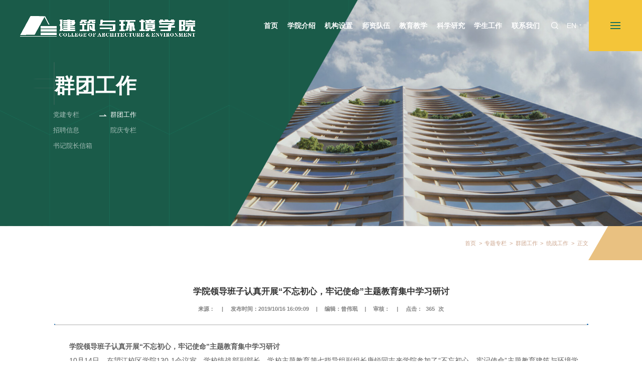

--- FILE ---
content_type: text/html
request_url: https://acem.scu.edu.cn/info/1148/9631.htm
body_size: 8874
content:
<!DOCTYPE html>
<html lang="zh-cn">
<head><title>学院领导班子认真开展“不忘初心，牢记使命”主题教育集中学习研讨-四川大学建筑与环境学院—官网</title>

<META Name="SiteName" Content="四川大学建筑与环境学院—官网" />
<META Name="SiteDomain" Content="acem.scu.edu.cn" />
<META Name="ColumnName" Content="统战工作" />
<META Name="ArticleTitle" Content="学院领导班子认真开展“不忘初心，牢记使命”主题教育集中学习研讨" />
<META Name="PubDate" Content="2019-10-16 16:09" />
<META Name="ContentSource" Content="四川大学建筑与环境学院—官网" />
<META Name="Keywords" Content="学院领导班子认真开展“不忘初心，牢记使命”主题教育集中学习研讨" />
<META Name="Author" Content="曾伟珉" />
<META Name="Description" Content="学院领导班子认真开展“不忘初心，牢记使命”主题教育集中学习研讨10月14日，在望江校区学院130-1会议室，学校统战部副部长、学校主题教育第七指导组副组长唐锐同志来学院参加了“不忘初心，牢记使命”主题教育建筑..." />
<META Name="Url" Content="acem.scu.edu.cn/info/1148/9631.htm" />

<meta charset="utf-8">
<meta name="renderer" content="webkit">
<meta name="format-detection" content="telephone=no,email=no,adress=no,date=no">
<meta http-equiv="X-UA-Compatible" content="IE=edge,chrome=1">
<meta name="viewport" content="width=device-width, initial-scale=1, maximum-scale=1">

<meta name="description" content="" />
<link rel="icon" sizes="72*72" href="../../images/favicon.png">
<link rel="apple-touch-icon-precomposed" href="../../images/favicon.png">
<link rel="stylesheet" type="text/css" href="../../css/reset.css">
<link rel="stylesheet" type="text/css" href="../../css/style.css">
<link rel="stylesheet" type="text/css" href="../../css/ny.css">
<script type="text/javascript" src="../../js/jq.js"></script>
<script type="text/javascript" src="../../js/slide.js"></script>
<!--Announced by Visual SiteBuilder 9-->
<link rel="stylesheet" type="text/css" href="../../_sitegray/_sitegray_d.css" />
<script language="javascript" src="../../_sitegray/_sitegray.js"></script>
<!-- CustomerNO:7765626265723230747647545350574703090000 -->
<link rel="stylesheet" type="text/css" href="../../cotnent.vsb.css" />
<script type="text/javascript" src="/system/resource/js/counter.js"></script>
<script type="text/javascript">_jsq_(1148,'/cotnent.jsp',9631,2013824286)</script>
</head>
<body>

<!--============================头部 开始=============================-->

<header id="header" aos="fade-down">
    <div class="wp">
        <div id="logo">
<!-- 网站logo图片地址请在本组件"内容配置-网站logo"处填写 -->
<a href="../../index.htm"><img src="../../images/logo.png" alt="" class="i1">
                <img src="../../images/logo_on.png" alt="" class="i2"></a></div>
        <div class="right flex">
            <div id="nav">

<ul>


<li>
                         <a href="../../index.htm" title="首页" class="a">
                            <div class="h3">首页</div>
                        </a>
                        <div class="s_subnav">
                            <div class="li">
 <a href="../../index/tpxw.htm" title="图片新闻">图片新闻</a>
                               
                            </div>
                        </div>
                    </li>


<li>
                         <a href="../../yjs1/yzzc.htm" title="学院介绍" class="a">
                            <div class="h3">学院介绍</div>
                        </a>
                        <div class="s_subnav">
                            <div class="li">
 <a href="../../yjs1/yzzc.htm" title="院长致词">院长致词</a>
 <a href="../../yjs1/xyjj.htm" title="学院简介">学院简介</a>
 <a href="../../yjs1/xrld.htm" title="现任领导">现任领导</a>
 <a href="../../yjs1/gxjs1/tmgcx.htm" title="各系介绍">各系介绍</a>
                               
                            </div>
                        </div>
                    </li>


<li>
                         <a href="../../jgsz1/ydw.htm" title="机构设置" class="a">
                            <div class="h3">机构设置</div>
                        </a>
                        <div class="s_subnav">
                            <div class="li">
 <a href="../../jgsz1/ydw.htm" title="院党委">院党委</a>
 <a href="../../jgsz1/yxz.htm" title="院行政">院行政</a>
 <a href="../../jgsz1/ygh.htm" title="院工会">院工会</a>
 <a href="../../jgsz1/jswyh.htm" title="教授委员会">教授委员会</a>
                               
                            </div>
                        </div>
                    </li>


<li>
                         <a href="../../szdw1/jxkyg/ys.htm" title="师资队伍" class="a">
                            <div class="h3">师资队伍</div>
                        </a>
                        <div class="s_subnav">
                            <div class="li">
 <a href="../../szdw1/jxkyg/ys.htm" title="教学科研岗">教学科研岗</a>
 <a href="../../szdw1/xzglg1.htm" title="行政管理岗">行政管理岗</a>
 <a href="../../szdw1/jxszg.htm" title="教学思政岗">教学思政岗</a>
 <a href="../../szdw1/syjfg.htm" title="实验教辅岗">实验教辅岗</a>
                               
                            </div>
                        </div>
                    </li>


<li>
                         <a href="../../jyjx/benk/zyjs/tmgc.htm" title="教育教学" class="a">
                            <div class="h3">教育教学</div>
                        </a>
                        <div class="s_subnav">
                            <div class="li">
 <a href="../../jyjx/benk/bkjxhd.htm" title="本科教育">本科教育</a>
 <a href="../../jyjx/yanjiush/jxhd.htm" title="研究生教育">研究生教育</a>
 <a href="../../jyjx/jxjy.htm" title="继续教育">继续教育</a>
                               
                            </div>
                        </div>
                    </li>


<li>
                         <a href="../../kxyj1/xsdt.htm" title="科学研究" class="a">
                            <div class="h3">科学研究</div>
                        </a>
                        <div class="s_subnav">
                            <div class="li">
 <a href="../../kxyj1/kygk.htm" title="科研概况">科研概况</a>
 <a href="../../kxyj1/xsdt.htm" title="学术动态">学术动态</a>
 <a href="../../kxyj1/kypt.htm" title="科研平台">科研平台</a>
 <a href="../../kxyj1/kybslc.htm" title="科研办事流程">科研办事流程</a>
                               
                            </div>
                        </div>
                    </li>


<li>
                         <a href="../../xsgz1/xshd.htm" title="学生工作" class="a">
                            <div class="h3">学生工作</div>
                        </a>
                        <div class="s_subnav">
                            <div class="li">
 <a href="../../xsgz1/xshd.htm" title="学生活动">学生活动</a>
 <a href="../../xsgz1/cyjy.htm" title="创业就业">创业就业</a>
 <a href="../../xsgz1/jzxj.htm" title="奖助学金">奖助学金</a>
                               
                            </div>
                        </div>
                    </li>


<li>
                         <a href="../../lxwm1/cybgdh1.htm" title="联系我们" class="a">
                            <div class="h3">联系我们</div>
                        </a>
                        <div class="s_subnav">
                            <div class="li">
 <a href="../../lxwm1/cybgdh1.htm" title="常用办公电话">常用办公电话</a>
 <a href="../../lxwm1/bslc.htm" title="办事流程">办事流程</a>
 <a href="../../lxwm1/clxz/cwbx.htm" title="材料下载">材料下载</a>
                               
                            </div>
                        </div>
                    </li>
  </ul></div>
            <div class="top_btn">
                <div class="top_search"><svg t="1689143888777" class="icon" viewbox="0 0 1024 1024" p-id="3290"><path d="M671.850667 717.098667A318.677333 318.677333 0 0 1 469.333333 789.333333c-176.725333 0-320-143.274667-320-320 0-176.725333 143.274667-320 320-320 176.725333 0 320 143.274667 320 320 0 76.842667-27.093333 147.349333-72.234666 202.517334l154.432 154.410666a10.666667 10.666667 0 0 1 0 15.082667l-30.186667 30.186667a10.666667 10.666667 0 0 1-15.082667 0l-154.410666-154.432zM725.333333 469.333333c0-141.376-114.624-256-256-256s-256 114.624-256 256 114.624 256 256 256 256-114.624 256-256z" fill="#ffffff" p-id="3291"></path>
                    </svg>
                </div>
            </div>
    
            <div class="en"><script language="javascript" src="/system/resource/js/dynclicks.js"></script><script language="javascript" src="/system/resource/js/openlink.js"></script>  <a href="https://www.scu.edu.cn/acem/" target="_blank" title="" onclick="_addDynClicks(&#34;wburl&#34;, 2013824286, 94201)" class="a">EN</a>   
   
    
</div>

        </div>
    </div>

    <aside class="search module" id="search1">
        <div class="module_container"><script type="text/javascript">
    function _nl_ys_check(){
        
        var keyword = document.getElementById('showkeycode1102322').value;
        if(keyword==null||keyword==""){
            alert("请输入你要检索的内容！");
            return false;
        }
        if(window.toFF==1)
        {
            document.getElementById("lucenenewssearchkey1102322").value = Simplized(keyword );
        }else
        {
            document.getElementById("lucenenewssearchkey1102322").value = keyword;            
        }
        var  base64 = new Base64();
        document.getElementById("lucenenewssearchkey1102322").value = base64.encode(document.getElementById("lucenenewssearchkey1102322").value);
        new VsbFormFunc().disableAutoEnable(document.getElementById("showkeycode1102322"));
        return true;
    } 
</script>
<div class="wrapper">
<form action="../../search.jsp?wbtreeid=1148" method="post" id="au3a" name="au3a" onsubmit="return _nl_ys_check()" style="max-width: calc(100% - 30px); margin: 0 auto;">
 <input type="hidden" id="lucenenewssearchkey1102322" name="lucenenewssearchkey" value=""><input type="hidden" id="_lucenesearchtype1102322" name="_lucenesearchtype" value="1"><input type="hidden" id="searchScope1102322" name="searchScope" value="1">
 
<input name="showkeycode" id="showkeycode1102322" type="text" class="input1" autocomplete="off" placeholder="请输入关键词" value="">
 <input type="submit" value="" class="icon_search">
 
 
</form>
</div><script language="javascript" src="/system/resource/js/base64.js"></script><script language="javascript" src="/system/resource/js/formfunc.js"></script>
</div>
        <span class="close fr"></span>
    </aside>
</header>

<div class="top_nav">
    <div id="top_nav_btn">
        <div class="menubtn">
            <span></span>
        </div>
    </div>
</div>
<aside class="site_page" id="m_nav">
    <div class="wp">
        <div class="outbox">
            <div class="page_lianxi">
                <div class="tt">    

                    <h3><img src="../../images/logo.png"></h3>
                

</div>
                <ul>
                    <li>
                        <div class="ico">
                            <svg t="1689147879583" class="icon" viewbox="0 0 1024 1024" p-id="2650" width="24" height="24">
                                <path d="M515.19204011 43.0111797c-197.35996491 0-357.35324445 157.92331282-357.35324444 352.73368462s357.35324445 579.49348751 357.35324444 579.49348751 357.35324445-384.6831157 357.35324443-579.49348751-159.99327953-352.73368463-357.35324443-352.73368462z m0 528.26181178c-94.38921917 0-170.90856732-76.51808598-170.90856733-170.90856733s76.51934815-170.90856732 170.90856733-170.90856733 170.90856732 76.51808598 170.90856732 170.90856733c0 94.38921917-76.51934815 170.90856732-170.90856732 170.90856733z" fill="#ffffff" p-id="2651">
                                </path>
                            </svg>
                        </div>
                        <p><script language="javascript" src="/system/resource/js/news/mp4video.js"></script>
<p> 成都市四川大学行政楼一楼（望江） </p></p>
                    </li>
                    <li>
                        <div class="ico">
                            <svg t="1689147937175" class="icon" viewbox="0 0 1024 1024" p-id="3218" width="24" height="24">
                                <path d="M851.083636 684.683636c-113.105455-90.763636-145.92-46.545455-195.258181 3.956364-37.003636 37.003636-127.301818-39.098182-203.403637-116.363636s-154.065455-170.821818-116.363636-203.869091c51.2-51.432727 94.487273-82.152727 3.956363-195.490909s-151.970909-26.763636-201.30909 23.272727c-58.181818 56.087273-4.887273 269.265455 206.894545 482.210909s425.425455 265.541818 482.909091 207.825455c49.338182-49.338182 137.774545-111.010909 23.272727-201.774546z" p-id="3219" fill="#ffffff">
                                </path>
                            </svg>
                        </div>
                        <p>
<p>党政办：85405534、85408889 学生工作组：85407049</p></p>
                    </li>

                    <li>
                        <div class="ico">
                            <svg t="1689147879583" class="icon" viewbox="0 0 1024 1024" p-id="2650" width="24" height="24">
                                <path d="M515.19204011 43.0111797c-197.35996491 0-357.35324445 157.92331282-357.35324444 352.73368462s357.35324445 579.49348751 357.35324444 579.49348751 357.35324445-384.6831157 357.35324443-579.49348751-159.99327953-352.73368463-357.35324443-352.73368462z m0 528.26181178c-94.38921917 0-170.90856732-76.51808598-170.90856733-170.90856733s76.51934815-170.90856732 170.90856733-170.90856733 170.90856732 76.51808598 170.90856732 170.90856733c0 94.38921917-76.51934815 170.90856732-170.90856732 170.90856733z" fill="#ffffff" p-id="2651">
                                </path>
                            </svg>
                        </div>
                        <p>
<p> 成都市双流区川大路建环大楼（江安） </p></p>
                    </li>
                    <li>
                        <div class="ico">
                            <svg t="1689147937175" class="icon" viewbox="0 0 1024 1024" p-id="3218" width="24" height="24">
                                <path d="M851.083636 684.683636c-113.105455-90.763636-145.92-46.545455-195.258181 3.956364-37.003636 37.003636-127.301818-39.098182-203.403637-116.363636s-154.065455-170.821818-116.363636-203.869091c51.2-51.432727 94.487273-82.152727 3.956363-195.490909s-151.970909-26.763636-201.30909 23.272727c-58.181818 56.087273-4.887273 269.265455 206.894545 482.210909s425.425455 265.541818 482.909091 207.825455c49.338182-49.338182 137.774545-111.010909 23.272727-201.774546z" p-id="3219" fill="#ffffff">
                                </path>
                            </svg>
                        </div>
                        <p>
<p> 党政办：85990865、85999959 学生工作组：85990968 </p></p>
                    </li>
                </ul>
                <div class="copyright">
<p>Copyright@2010-2080 acem.scu.edu.cn All Right Reserved</p> 
<p>版权所有：四川大学建筑与环境学院 网站备案：蜀ICP备05006382号</p></div>
            </div>

            <div class="line"></div>

            <div class="right">

<div class="site_nav slide_nav">
                    <ul>
                                            <li>
                           
    <a href="../../index.htm" title="首页">
                                <div class="h3">首页</div>
                            </a>
                            <div class="s_subnav">
                                <div class="li">
    <a href="../../index/tpxw.htm" title="图片新闻">图片新闻</a>
                                   
                                </div>
                            </div>
                        </li>
                        <li>
                           
    <a href="../../yjs1/yzzc.htm" title="学院介绍">
                                <div class="h3">学院介绍</div>
                            </a>
                            <div class="s_subnav">
                                <div class="li">
    <a href="../../yjs1/yzzc.htm" title="院长致词">院长致词</a>
    <a href="../../yjs1/xyjj.htm" title="学院简介">学院简介</a>
    <a href="../../yjs1/xrld.htm" title="现任领导">现任领导</a>
    <a href="../../yjs1/gxjs1/tmgcx.htm" title="各系介绍">各系介绍</a>
                                   
                                </div>
                            </div>
                        </li>
                        <li>
                           
    <a href="../../jgsz1/ydw.htm" title="机构设置">
                                <div class="h3">机构设置</div>
                            </a>
                            <div class="s_subnav">
                                <div class="li">
    <a href="../../jgsz1/ydw.htm" title="院党委">院党委</a>
    <a href="../../jgsz1/yxz.htm" title="院行政">院行政</a>
    <a href="../../jgsz1/ygh.htm" title="院工会">院工会</a>
    <a href="../../jgsz1/jswyh.htm" title="教授委员会">教授委员会</a>
                                   
                                </div>
                            </div>
                        </li>
                        <li>
                           
    <a href="../../szdw1/jxkyg/ys.htm" title="师资队伍">
                                <div class="h3">师资队伍</div>
                            </a>
                            <div class="s_subnav">
                                <div class="li">
    <a href="../../szdw1/jxkyg/ys.htm" title="教学科研岗">教学科研岗</a>
    <a href="../../szdw1/xzglg1.htm" title="行政管理岗">行政管理岗</a>
    <a href="../../szdw1/jxszg.htm" title="教学思政岗">教学思政岗</a>
    <a href="../../szdw1/syjfg.htm" title="实验教辅岗">实验教辅岗</a>
                                   
                                </div>
                            </div>
                        </li>
                        <li>
                           
    <a href="../../jyjx/benk/zyjs/tmgc.htm" title="教育教学">
                                <div class="h3">教育教学</div>
                            </a>
                            <div class="s_subnav">
                                <div class="li">
    <a href="../../jyjx/benk/bkjxhd.htm" title="本科教育">本科教育</a>
    <a href="../../jyjx/yanjiush/jxhd.htm" title="研究生教育">研究生教育</a>
    <a href="../../jyjx/jxjy.htm" title="继续教育">继续教育</a>
                                   
                                </div>
                            </div>
                        </li>
                        <li>
                           
    <a href="../../kxyj1/xsdt.htm" title="科学研究">
                                <div class="h3">科学研究</div>
                            </a>
                            <div class="s_subnav">
                                <div class="li">
    <a href="../../kxyj1/kygk.htm" title="科研概况">科研概况</a>
    <a href="../../kxyj1/xsdt.htm" title="学术动态">学术动态</a>
    <a href="../../kxyj1/kypt.htm" title="科研平台">科研平台</a>
    <a href="../../kxyj1/kybslc.htm" title="科研办事流程">科研办事流程</a>
                                   
                                </div>
                            </div>
                        </li>
                        <li>
                           
    <a href="../../xsgz1/xshd.htm" title="学生工作">
                                <div class="h3">学生工作</div>
                            </a>
                            <div class="s_subnav">
                                <div class="li">
    <a href="../../xsgz1/xshd.htm" title="学生活动">学生活动</a>
    <a href="../../xsgz1/cyjy.htm" title="创业就业">创业就业</a>
    <a href="../../xsgz1/jzxj.htm" title="奖助学金">奖助学金</a>
                                   
                                </div>
                            </div>
                        </li>
                        <li>
                           
    <a href="../../lxwm1/cybgdh1.htm" title="联系我们">
                                <div class="h3">联系我们</div>
                            </a>
                            <div class="s_subnav">
                                <div class="li">
    <a href="../../lxwm1/cybgdh1.htm" title="常用办公电话">常用办公电话</a>
    <a href="../../lxwm1/bslc.htm" title="办事流程">办事流程</a>
    <a href="../../lxwm1/clxz/cwbx.htm" title="材料下载">材料下载</a>
                                   
                                </div>
                            </div>
                        </li>
                        
                         </ul>
                </div></div>
        </div>
    </div>
</aside>

<!--============================头部 结束=============================-->





<!--============================主体 开始=============================-->

<div class="n_banner">
    <div class="img imgBox">
        <div class="imgLi">
             <img src="../../images/nb1.jpg" />
    
        </div>
    </div>
    <div class="top">
        <div class="wp">
            <div class="tit">
                <h2><div class="line1"></div><div class="line2"></div>
                </h2>
                <h3>



群团工作</h3>
            </div>
            <ul class="list_ej1 flex">

<li><a href="../../ztzl1/djzl1/xydjgz.htm" title="党建专栏"><span>党建专栏</span></a></li>
                
<li class="on"><a href="../../ztzl1/qtgz.htm" title="群团工作"><span>群团工作</span></a></li>
                
<li><a href="../../ztzl1/zpxx.htm" title="招聘信息"><span>招聘信息</span></a></li>
                
<li><a href="../../ztzl1/yqzl/xqxw.htm" title="院庆专栏"><span>院庆专栏</span></a></li>
                
<li><a href="../../ztzl1/sjyzxx.htm" title="书记院长信箱"><span>书记院长信箱</span></a></li>
                
</ul>
        </div>
    </div>
</div>
<!--手机端 内页菜单-->

<!--手机端 内页菜单-->
<div id="m_n_nav">
    <div id="n_n_title">
        <a class="iconfont" id="bnt_back" href="javascript:history.go(-1)"><img alt="" src="../../images/m_n_nav_left.svg"></a>
        <h1>



群团工作</h1>
        
    </div>

</div>
<!--手机端 内页菜单-->

<div class="mianbao">
    <div class="wp">
        <div class="box">        
                <a href="../../index.htm" class="a">首页</a>

               <span>&gt;</span>
                <a href="../../ztzl1/djzl1/xydjgz.htm" class="a">专题专栏</a>

               <span>&gt;</span>
                <a href="../../ztzl1/qtgz.htm" class="a">群团工作</a>

               <span>&gt;</span>
                <a href="../../ztzl1/qtgz/tzgz.htm" class="a">统战工作</a>

               <span>&gt;</span>
              <em>  正文</em>
</div>
    </div>
</div>


<div class="n_container n_bg1">
    <div class="detail">
        <div class="fl1 n_pad1">
            <div class="wp">
<script language="javascript" src="../../_dwr/interface/NewsvoteDWR.js"></script><script language="javascript" src="../../_dwr/engine.js"></script><script language="javascript" src="/system/resource/js/news/newscontent.js"></script><LINK href="/system/resource/js/photoswipe/3.0.5.1/photoswipe.css" type="text/css" rel="stylesheet"><script language="javascript" src="/system/resource/js/photoswipe/3.0.5.1/klass.min.js"></script><script language="javascript" src="/system/resource/js/ajax.js"></script><form name="_newscontent_fromname"><script language="javascript" src="/system/resource/js/jquery/jquery-latest.min.js"></script>

                <div class="tit">
                    <h3>学院领导班子认真开展“不忘初心，牢记使命”主题教育集中学习研讨</h3>
                    <h6 class="flex">
                        <span>来源：
    </span>
                       <span>|</span>
                        <span>发布时间：2019/10/16 16:09:09</span>
                        
                        <span>|</span>
                        <span>编辑：曾伟珉</span>
                        <span>|</span>
                        <span>审核：</span>
                        <span>|</span>
                        <span>点击：<script>_showDynClicks("wbnews", 2013824286, 9631)</script>次</span>
                    </h6>

                    <div class="line"></div>
                </div>

               
               
 <div class="arc-con">

 <style>
.vsbcontent-table-container-outer {
    position: relative;}
.vsbcontent-table-container {
    width: 98%;
    overflow-y: auto;
    _overflow: auto;
    margin: 2px;}
</style>
<div class="vsbcontent-table-container-outer">
<div class="vsbcontent-table-container">
                  
    <div id="vsb_content">
   
    
    
    <div class="v_news_content">
<p class="vsbcontent_start"><b>学院领导班子认真开展“不忘初心，牢记使命”主题教育集中学习研讨</b></p>
<p>10月14日，在望江校区学院130-1会议室，学校统战部副部长、学校主题教育第七指导组副组长唐锐同志来学院参加了“不忘初心，牢记使命”主题教育建筑与环境学院领导班子集中学习专题研讨会。会上，唐锐对学院领导班子主题教育集中学习研讨及学院开展主题教育的情况进行了全面了解，对学院主题教育的落实及取得的成效予以了充分肯定。截至当日，学院领导班子全体成员都保质保量的进行了集中学习研讨，为期5天的“不忘初心、牢记使命”主题教育集中学习圆满完成。</p>
<p class="vsbcontent_img"><img width="448" height="336" src="/__local/B/63/9A/9181D090B0241167B823BDCBED3_EDD05910_9357A.png?e=.png"> </p>
<p>学院党政办公室对学院领导班子主题教育集中学习研讨的开展进行了周密部署，安排专人跟进、记录、整理学习材料，每次集中学习研讨主题明确、内容充实，重点学习《习近平关于“不忘初心、牢记使命”论述摘编》，学习《深入学习习近平关于教育的重要论述》 《贯彻落实习近平新时代中国特色社会主义思想在改革发展稳定中攻坚克难案例》等材料，采用班子成员逐章逐节通读诵读学习文本、观看学习视频、收听音频、集中观看爱国主义题材影片等形式，开展理想信念、优良革命传统、先进典型事例学习教育和反面典型警示教育等活动。同时，就“以党的政治建设为统领，全面推进学校党的建设新的伟大工程”、“坚持立德树人根本任务，健全全员全过程全方位育人的体制机制”和“以中国特色世界一流大学建设为引领，进一步提升学校核心竞争力”三个主题开展了研讨。</p>
<p class="vsbcontent_img"><img width="423" height="317" src="/__local/E/77/35/6C97B800623DE542ADC9999340A_48F67A7E_83429.png?e=.png"> </p>
<p class="vsbcontent_end">通过本阶段集中学习研讨，学院领导班子成员更深层次理解、把握了主题教育的重大意义、总要求、目标任务和方法步骤，将切实把集中学习研讨成效体现到增强党性、提高能力、改进作风、推动工作上来，并真正转化为推动学院发展建设的强大动力和有效举措，确保主题教育取得扎扎实实的成效。</p>
</div>
    
    
   
    
    
    
    </div><div id="div_vote_id"></div>
    
    
    
    
     </div>
</div>



        
 </div>
   

</form>
</div>
        </div>
    </div>

    <div class="xrld">
        <div class="fl1">
            <div class="wp">
                <div class="content">
</div>
            </div>
        </div>
    </div>
</div>

<style>
.detail .tit{ border-bottom: #dfdfdf 1px solid; padding: .2rem 0 0; margin-bottom: .4rem; text-align: center;}
.detail .tit h3{ font-size: .24rem; color: #333333; line-height: 1.5;}
.detail .tit h6{ margin: .1rem 0; font-size: .16rem; color: #868686; line-height: 1.5; margin: .2rem 0 0; justify-content: center;}
.detail .tit h6 span{ margin: 0 .1rem; display: flex; align-items: center;}
.detail .tit h6 span img{ margin: 0 .06rem 0 0;height: .22rem;}

.detail .ar_article p{ font-size: .18rem; color: #333333;}

.detail .tit .line{ height: 1px; border-bottom: 1px dotted #999; position: relative; z-index: 1; margin: .3rem 0 0;}
.detail .tit .line::before{ content: ""; position: absolute; width: .04rem; height: .04rem; background: #0764b2; border-radius: 50vw;left: 0;top: -1px;}
.detail .tit .line::after{ content: ""; position: absolute; width: .04rem; height: .04rem; background: #0764b2; border-radius: 50vw;right: 0;top: -1px;}

.arc-con table tr th, .arc-con table tr td{ border-top:solid #cdcdcd 1.0pt !important; border-left:solid #cdcdcd 1.0pt !important; border-bottom:solid #cdcdcd 1.0pt !important; border-right:solid #cdcdcd 1.0pt !important;}

@media(min-width: 1024px){
}
@media(max-width: 1024px){
    .detail .content{ padding: .3rem .3rem;}
}
@media(max-width: 800px){
    .detail .tit h3{ font-size: .22rem;}
}
@media(max-width: 560px){
}  
</style>

<!--============================主体 结束=============================-->


<!--============================底部 开始=============================-->
<footer>
    <div class="fl1">
        <div class="wp flex">
            <div class="left">
                              
                        <a href="../../index.htm" title="" onclick="_addDynClicks(&#34;wbimage&#34;, 2013824286, 80662)" target="_blank">
                            <img src="../../images/footer_logo.png" border="0">
                        </a>  

            </div>
            <div class="center">
                <ul class="list10 flex">   <li> <a class="a" href="../../index.htm" title="首页">首页</a></li>
   
   <li> <a class="a" href="../../yjs1/yzzc.htm" title="学院介绍">学院介绍</a></li>
   
   <li> <a class="a" href="../../jgsz1/ydw.htm" title="机构设置">机构设置</a></li>
   
   <li> <a class="a" href="../../szdw1/jxkyg/ys.htm" title="师资队伍">师资队伍</a></li>
   
   <li> <a class="a" href="../../jyjx/benk/zyjs/tmgc.htm" title="教育教学">教育教学</a></li>
   
   <li> <a class="a" href="../../kxyj1/xsdt.htm" title="科学研究">科学研究</a></li>
   
   <li> <a class="a" href="../../xsgz1/xshd.htm" title="学生工作">学生工作</a></li>
   
   <li> <a class="a" href="../../lxwm1/cybgdh1.htm" title="联系我们">联系我们</a></li>
   
</ul>

                
                
<p>学院地点：成都市四川大学行政楼一楼（望江）</p> 
<p>党政办：85405534、85408889 学生工作组：85407049</p> 
<p>成都市双流区川大路建环大楼（江安） 党政办：85990865、85999959； 学生工作组：85990968</p>
            </div>
            <div class="right">
                <ul class="list9 flex">
                    <li>
                        <div class="ico"><img alt="" src="../../images/list9_i1.png"></div>
                        <div class="ewm">                            <a title="" onclick="_addDynClicks(&#34;wbimage&#34;, 2013824286, 80663)" target="_blank">
                            <img src="../../img/ewm-2.jpg" border="0">
                        </a>  
</div>
                    </li>
                </ul>
            </div>
        </div>
    </div>

    <div class="fl2">
        <div class="wp">
            <p><!-- 版权内容请在本组件"内容配置-版权"处填写 -->
Copyright@2010-2080 acem.scu.edu.cn All Right Reserved 版权所有：四川大学建筑与环境学院 网站备案：蜀ICP备05006382号 邮编：610000</p>
        </div>
    </div>
</footer>

<div class="hide" id="gotop">TOP</div>

<!--============================底部 结束=============================-->


<!--============================动画 开始=============================-->

<script src="../../js/miso_dh.js"></script>
<script src="../../js/ScrollTo.js"></script>
<script src="../../js/style.js"></script>
<script src="../../js/waypoints.min.js"></script>
<script src="../../js/countup.min.js"></script>
<script type="text/javascript">
$(function(){$('.num').countUp();})
</script>
<script>
var swiper1 = new Swiper(".list11Box", {
    slidesPerView: 4,
    slidesPerGroupAuto: true,
    spaceBetween: 0,
    loop: true,
    autoplay: { delay: 6000, stopOnLastSlide: false, disableOnInteraction: false,},
    paginationClickable: !0,
    breakpoints: {
        280 : {
            slidesPerView: 3,
        },
        800 : {
            slidesPerView: 3,
        },
        1024 : {
            slidesPerView: 4,
        },
    },
    pagination: {
        el: '.list11Box .dots',
        clickable: true, 
        bulletActiveClass: 'active',
    },
    on: {
        slideChangeTransitionStart: function(swiper) {
            $(function(){$('.num').countUp();})
        },
    }
});
</script>

<!--============================动画 结束=============================-->




</body></html>


--- FILE ---
content_type: text/html;charset=UTF-8
request_url: https://acem.scu.edu.cn/system/resource/code/news/click/dynclicks.jsp?clickid=9631&owner=2013824286&clicktype=wbnews
body_size: 114
content:
365


--- FILE ---
content_type: text/css
request_url: https://acem.scu.edu.cn/css/style.css
body_size: 6129
content:
@charset "utf-8";

.h4s1{font-size: .2rem;color: #1b1b1b;line-height: .34rem; transition: .5s;width: 100%;}
.h4s2{font-size: .2rem;color: #1b1b1b;line-height: .34rem;max-height: .68rem;transition: .5s;width: 100%;}
.h6s1{font-size: .18rem;color: #8b8b8b;line-height: 1.25; font-family: "PingFang SC"; transition: .5s; width: 100%; font-weight: normal;}
.ps2{font-size: .18rem;color: #999;line-height: .27rem;max-height: .54rem\0;transition: .5s; width: 100%;}
.ps3{font-size: .18rem;color: #999;line-height: .27rem;max-height: .81rem\0;transition: .5s; width: 100%;}

@font-face { font-family: Constantia; src: url("../fonts/constan.ttf"); }

/* @font-face {
    font-family: "思源黑体 Medium";font-weight: 500;src: url("yiyuanheitiMedium.woff") format("woff");
    font-display: swap;
} */
/* @font-face {
    font-family: "思源黑体 Bold";font-weight: 500;src: url("yiyuanheitiBold.woff") format("woff");
    font-display: swap;
} */
/* @font-face {
    font-family: "思源宋体 SemiBold";font-weight: 600;src: url("siyuanSemiBold.woff") format("woff");
    font-display: swap;
}
@font-face {
    font-family: "思源宋体 Bold";font-weight: 600;src: url("siyuanBold.woff") format("woff");
    font-display: swap;
} */

#header,#nav ul li a,.top_menu{transition:.5s;-webkit-transition:.5s;-moz-transition:.5s;-ms-transition:.5s;-o-transition:.5s}
#header{z-index:10000;width:100vw;left:0;height:1.35rem;position:fixed;background:rgba(255,255,255,0);top:0;transition:.5s;padding: .09rem 0 0;right: 0;}
#header.n_header:before{ content: ""; position: absolute; top: 0; left: 0; width: 100%; height: 3.03rem; transition: 1s; background: url(../images/n_header.png) center top no-repeat; background-size: 100% 99%;z-index: -1;}
#header:after{ content: ""; position: absolute; top: 0; left: 0; width: 0; height: .09rem; transition: 1s; background: #f4c539}
#header .wp{display:flex;height:100%;justify-content:space-between;align-items:center;position:static;width: 100%;padding: 0 1.5rem 0 5%;max-width: 100%;}
#header #logo{ position: relative; z-index: 1;width: 5rem;max-width: 32%;}
#header #logo img{ transition:.5s;max-width: 100%;/*! max-height: .6rem; */width: 100%;}
#header #logo .i2{ position: absolute; top: 0; right: 0; bottom: 0; left: 0;opacity: 0;}

#header .right{ align-items: center}
#header.n_header .right .top_nav{ position: relative;width: auto;height: auto;}
#header.n_header .right .top_nav #top_nav_btn{ background: none}
#header.n_header .right .top_nav #top_nav_btn .menubtn{ height: .18rem}
#header.n_header .right .top_nav #top_nav_btn .menubtn span::before{ top: -.08rem;}
#header.n_header .right .top_nav #top_nav_btn .menubtn span::after{ bottom: -.08rem}
#header.n_header .right .top_nav #top_nav_btn .menubtn span{ background: #fff;}

#nav{flex-grow:1;width:8.8rem;transition:.5s}
#nav ul{display:flex;justify-content:space-between;}
#nav ul li{position:relative;z-index:0;flex-grow:1;text-align:center;}
#nav ul li>a{display:inline-flex;align-items:center;text-transform:uppercase;font-size:0;overflow:hidden;text-align:center;position:relative;z-index:1}
#nav ul li>a .h3{font-size:.2rem;color:#fff;transition:.5s;line-height:1rem;font-weight: 600;}
#nav ul li>a i{margin-left:5px;display:block}
#nav ul li>a i svg path{fill:#fff}
#nav ul li>a:before{content:"";width:0;height:10px;position:absolute;/*! background:url(../images/nav_hover.svg) center no-repeat; */background-size:22px;bottom:.16rem;left:50%;transition:.3s ease-in-out;transform:translateX(-50%);transform-origin:center}
#nav ul li.on>a:before,#nav ul li:hover>a:before{transform:translateX(-50%) scaleX(1);width:22px}
#nav ul li .s_subnav{ position: absolute; top: 100%; width: auto; left: 50%; transform: translateX(-50%) translateY(.2rem);background: #fff;border-radius: .1rem;padding: .1rem 0;opacity: 0;visibility: hidden;transition: .5s;box-shadow: 0 0 .4rem rgba(0,0,0,.05);}
#nav ul li .s_subnav a{ display: block; white-space: nowrap; font-size: .16rem;line-height: 1.5;padding: .1rem .4rem;transition: .5s; color: #888}
#nav ul li .s_subnav a:hover{ color: #1a5a49}
#nav ul li:hover .s_subnav{ transform: translateX(-50%) translateY(0); opacity: 1; visibility: visible}

#header #logo,#header #nav,#header .top_search{transition:.3s!important}
#header.hide{background:rgba(255,255,255,0)!important;transition:.5s}
#header .top_search{ cursor: pointer;display: flex;align-items: center;}

/*搜索*/
#search1{position: fixed;top:0;height:0;width:100%;z-index: 100002;visibility: hidden;}
#search1.open{ visibility: visible}
#search1:before{content: "";position: absolute;top: 0;right: 0;bottom: 0;left: 0;background: rgba(0,0,0,.5);-webkit-backdrop-filter: blur(0);backdrop-filter: blur(0px); opacity: 0; visibility: hidden; transition: .5s}
#search1.open:before{ opacity: 1; visibility: visible}
#search1 .module_container{height: 100vh;overflow:hidden;background: #fff;max-width:none;display: flex;align-items: center;transform: translate3d(0, -101vh, 0);transition: 1s;}
#search1.open .module_container{opacity: 1;visibility: visible;transform: translate3d(0, 0, 0);}
#search1 .wrapper{width: 10.24rem;max-width: 100%;margin:0 auto;-webkit-transform:translateY(120px);transform:translateY(120px);opacity:0;-webkit-transition:all 1.2s ease;transition:all 1.2s ease;position: relative;}
#search1.open .wrapper{-webkit-transform:translateY(0);transform:translateY(0);opacity:1}
#search1 .wrapper form{display: flex;overflow:hidden;padding-bottom:15px;border-bottom:1px solid #c6c6c6;justify-content: space-between;}
.icon_search{background-image:url(../images/icon_search.png);width:16px;height:16px;cursor: pointer;}
#search1 .wrapper form .icon_search{background-position:0 -16px;opacity:.5;margin-top: 7px;margin-left:12px;}
#search1 .wrapper form .input1{font-size: .18rem;color:#333;height:30px;line-height:30px;-webkit-box-sizing:border-box;-moz-box-sizing:border-box;box-sizing:border-box;width:-webkit-calc(100% - 104px);width:calc(100% - 104px);flex: 1;overflow: hidden;padding: 0;}
#search1 .close{position: absolute;height:20px;width:20px;cursor:pointer;-webkit-transition:all .4s ease;transition:all .4s ease;z-index: 100;top: .3rem;right: .3rem;opacity: 0;visibility: hidden;}
#search1 .close:after,#search1 .close:before{width:1px;height:20px;background:#000;position:absolute;content:"";left:50%}
#search1 .close:before{-webkit-transform:rotate(45deg);transform:rotate(45deg)}
#search1 .close:after{-webkit-transform:rotate(-45deg);transform:rotate(-45deg)}
#search1 .close:hover{-webkit-transform:rotate(90deg);transform:rotate(90deg)}
#search1 .keywords{line-height: .38rem;color:#333;font-size: .14rem;margin-top: .3rem;display: flex;flex-wrap: wrap;}
#search1 .keywords span{ white-space: nowrap}
#search1 .keywords a{color:#444;height: .38rem;margin-bottom: .14rem;padding: 0 .2rem;display:inline-block;margin-right: .14rem;background:#f5f5f7;border-radius: 50vw;transition: .5s;}
#search1 .keywords a:hover{background: #006179;color: #fff;}
#search1.open .close{ opacity: 1; visibility: visible}

.top_nav{position:fixed;z-index:10001;right:0;top:0;height:1.44rem;display:flex;align-items:center;justify-content:center;width: 1.5rem;cursor: pointer;transition: .5s;}
.top_nav.on{ opacity: 0; visibility: hidden}
#top_nav_btn{height:100%;width:100%;background-color:#f4c539;display: flex;align-items: center;justify-content: center;}
#top_nav_btn h4{ font-size: .18rem; color: #fff; margin: 0 0 0 .12rem}
.menubtn{width:.28rem;height:.18rem;position:relative;cursor:pointer;display:flex;align-items:center;}
.menubtn span{display:block;width:100%;height:2px;background:#187259;position:relative;vertical-align:middle;}
.menubtn span:after,.menubtn span:before{content:"";position:absolute;display:inline-block;width:100%;height:2px;left:0;background-color:#187259;-webkit-transition-duration:.3s,.3s;-moz-transition-duration:.3s,.3s;-ms-transition-duration:.3s,.3s;-o-transition-duration:.3s,.3s;transition-duration:.3s,.3s;-webkit-transition-delay:.3s,0s;-moz-transition-delay:.3s,0s;-ms-transition-delay:.3s,0s;-o-transition-delay:.3s,0s;transition-delay:.3s,0s;}
.menubtn span:before{top:-.08rem;-webkit-transition-property:top,transform;-moz-transition-property:top,transform;-ms-transition-property:top,transform;-o-transition-property:top,transform;transition-property:top,transform}
.menubtn span:after{bottom:-.08rem;left:0;-webkit-transition-property:bottom,transform;-moz-transition-property:bottom,transform;-ms-transition-property:bottom,transform;-o-transition-property:bottom,transform;transition-property:bottom,transform}
.menubtn.active span{background-color:transparent;-webkit-transition-delay:0s,0s;-moz-transition-delay:0s,0s;-ms-transition-delay:0s,0s;-o-transition-delay:0s,0s;transition-delay:0s,0s;background: none !important;}
.menubtn.active span:after,.menubtn.active span:before{width:100%;background:#fff;-webkit-transition-delay:0s,.3s;-moz-transition-delay:0s,.3s;-ms-transition-delay:0s,.3s;-o-transition-delay:0s,.3s;transition-delay:0s,.3s}
.menubtn.active span:before{top:0 !important;-webkit-transform:rotate(45deg);-moz-transform:rotate(45deg);-ms-transform:rotate(45deg);-o-transform:rotate(45deg);transform:rotate(45deg)}.menubtn.active span:after{bottom:0 !important;left:0;-webkit-transform:rotate(-45deg);-moz-transform:rotate(-45deg);-ms-transform:rotate(-45deg);-o-transform:rotate(-45deg);transform:rotate(-45deg)}

#m_nav{width:100%;height:100vh;right:0;top:0;padding:50px 0;overflow:hidden;pointer-events:none;transition:all 1s .5s cubic-bezier(0.445,0.145,0.355,1);visibility:hidden;transform-origin:left;clip-path:inset(0 0 100vh 0 round 0 0 50vw 50vw);}#m_nav::-webkit-scrollbar{display:none}
#m_nav.act{pointer-events:auto;top:0;visibility:visible;clip-path:inset(0 0 0 0 round 0 0 0 0);opacity:1;transition:all 1.2s cubic-bezier(0.445,0.145,0.355,1)}

.top_search svg{width:.28rem;height:.28rem;margin-left:.16rem;flex-shrink:0}
.top_search svg path{transition: .5s;}
.en{ font-size: .2rem; color: #fff; position: relative; z-index: 1; margin: 0 .2rem;padding: 0 .14rem 0 0;transition: .5s;}
.en a{ color: #fff;transition: .5s;}
.en:after{ content: ""; position: absolute; top: 50%; right: 0; border-left: transparent .03rem solid; border-right: transparent .03rem solid; border-top: #fff .03rem solid; margin-top: -.025rem;transition: .5s;}

.site_page{position:fixed;left:0;top:0;width:100%;height:100%;z-index:999;background:url(../images/top_nav_bg.jpg) center no-repeat;background-size:cover;color:#fff}
.site_page .wp{display:flex;align-items:center;height: 100%;}
.site_page .outbox{display:flex;width:100%;margin: 1.2rem 0 0;}
.site_page .line{width:1px;height:auto;background:rgba(255,255,255,.15);margin: 0 1rem;}
.page_lianxi{width:36%;flex-shrink:0;/*! align-self: center; */display: flex;flex-direction: column;justify-content: space-between;}
.page_lianxi .tt{ display: none}
.page_lianxi .tt h3{font-size:.44rem;line-height:1.25;display: none;}
.page_lianxi .tt h3 img{ max-width: 100%}
.page_lianxi .tt span{font-size:.55rem;text-transform:uppercase;font-family:DINOT-BOLD}.page_lianxi ul{margin-bottom:1rem;}
.page_lianxi ul li{display:flex;align-items:center}
.page_lianxi ul li{margin-top:.4rem}
.page_lianxi ul li .ico{width:.45rem;height:.51rem;flex-shrink:0;margin-right:.2rem;background:url(../images/ico_bg.svg) center no-repeat;background-size:contain;display:flex;align-items:center;justify-content:center}
.page_lianxi ul li .ico svg{width:.2rem;height:.2rem;}
.page_lianxi ul li p{ font-size: .14rem; line-height: 1.5;}
.page_lianxi .copyright{text-transform:uppercase;font-size: .13rem;line-height: 1.5;opacity: .7;}
.page_lianxi .copyright br{display:none}
.site_page .right{display:flex}.site_nav{width: 100%;/*! margin: .8rem 0 0; */}
.site_nav ul{height:100%;display:flex;flex-direction: column;}
.site_nav ul li{position:relative;margin: 2vh 0;display: flex;}
.site_nav ul li>a{display:block;width:1.5rem;position:relative;/*! margin-bottom: .2rem; */}
.site_nav ul li .h3{font-size: .22rem;color:#fff;/*! margin-bottom:.1rem; */}
.site_nav ul li span{font-size:.16rem;color:rgba(255,255,255,.4);letter-spacing:1px;text-transform:uppercase;font-family:BarlowCondensed-Light}
.site_nav ul li a:before{content:"";display:block;width:.39rem;height:.3rem;transform:translateX(-1rem);opacity:0;position:absolute;top:0;right:0;background:url(../images/more_r.png) center no-repeat;background-size:100% 100%;display: none;}
.site_nav ul li.on a:before{opacity:1;transform:translateX(0)}
.site_subnav{margin-left:10rem}
.site_subnav .li a{display:block;font-size:.9375rem;line-height:2.375rem;color:#fff}
.site_subnav{display:none}
.site_page .s_subnav{/*! position:absolute; *//*! left:2.88rem; *//*! top:0; *//*! opacity:0; *//*! visibility:hidden; */transition:.5s;/*! transform:translateY(20px) */flex: 1;overflow: hidden;}
.site_page .s_subnav .li{ display: flex;flex-wrap: wrap;}
.site_page .s_subnav .li a{/*! display:block; */font-size:.15rem;margin:0 .3rem 0 0;color:rgba(255,255,255,.7);/*! width:150px!important; */line-height: 2;}
.site_page .s_subnav .li a:before{display:none!important}
.site_page .s_subnav .li a:hover{ color: #fff}
.slide_for{position:relative;width:200px;height:100%}

#header.n_header .menubtn span:after, #header.n_header .menubtn span:before{ background: #fff}

#header.fixed{ background:rgba(255,255,255,1); box-shadow: 0px .08rem .35rem 0px rgba(0, 0, 0, 0.21);}
#header.fixed #logo .i1{ opacity: 0;}
#header.fixed #logo .i2{ opacity: 1;}
#header.n_header.fixed:before{ opacity: 0; visibility: hidden}
#header.fixed:after{ width: 100%}
#header.fixed #nav ul li > a .h3{ color: #333}
#header.fixed .top_search svg path{ fill: #333 !important;}

#header.fixed .en{ color: #333}
#header.fixed .en a{ color: #333}
#header.fixed .en::after{ border-top: #333 .03rem solid;}

#header.fixed1{ background:none; box-shadow: none;}
#header.fixed1 #logo .i1{ opacity: 1;}
#header.fixed1 #logo .i2{ opacity: 0;}
#header.n_header.fixed1:before{ opacity: 1; visibility: visible}
#header.fixed1:after{ width: 0}
#header.fixed1 #nav ul li > a .h3{ color: #fff}
#header.fixed1 .top_search svg path{ fill: #fff !important;}

#header.n_header.fixed .right .top_nav #top_nav_btn .menubtn span, #header.n_header.fixed .right .top_nav #top_nav_btn .menubtn span:before, #header.n_header.fixed .right .top_nav #top_nav_btn .menubtn span:after{ background: #333}
#header.n_header.fixed1 .right .top_nav #top_nav_btn .menubtn span, #header.n_header.fixed1 .right .top_nav #top_nav_btn .menubtn span:before, #header.n_header.fixed1 .right .top_nav #top_nav_btn .menubtn span:after{ background: #fff}


#header.fixed1 .en{ color: #fff}
#header.fixed1 .en a{ color: #fff}
#header.fixed1 .en::after{ border-top: #fff .03rem solid;}

.tit1{ position: relative; z-index: 1; width: .64rem;align-self: flex-start;}
.tit1:before{ content: ""; position: absolute; top: 2.58rem; right: .16rem; width: 1px; height: 2rem; background: #494a4a}
.tit1 h3{ writing-mode:tb-rl;font-size: .58rem;color: #181818; display: inline-block; font-weight: normal;}
.tit1 h6{ position: absolute; top: 58%; right: 15%; z-index: -1;width: 1.5rem;}
.tit1 h6 img{ width: 100%}

.home1 .more1{ position: absolute; top: -.85rem; right: 0;}
.more1 .a1{ font-size: .2rem; color: #1a5a49; font-family: Constantia; height: .54rem;display: flex;align-items: center;text-transform: uppercase;padding: .05rem 0 0 .26rem;position: relative;z-index: 1;}
.more1 .a1 .b1{position: absolute; top: 0; right: 0; bottom: 0; left: 0; background: url(../images/more1.png) left center no-repeat; background-size: auto 100%;transition: .5s;}

.tit2{ position: relative; z-index: 1; align-items: center;padding: .6rem 0 0;justify-content: space-between;margin-bottom: .5rem;width: 100%;}
.tit2 .ll:after{ content: ""; position: absolute; bottom: .04rem; left: 2.44rem; width: 1.8rem; height: 1px; background: #a0a0a0}
.tit2 h3{ font-size: .58rem;color: #181818;}
.tit2 h6{ position: absolute; top: 0; left: -.3rem; z-index: -1;height: 1.5rem;}
.tit2 h6 img{ height: 100%}

footer{ background: url(../images/footer_b.jpg) center no-repeat; background-size: cover;}
footer .fl1{ padding: .5rem 0 .3rem;}
footer .fl1 .wp{ justify-content: space-between;}
footer .fl1 .left{ width: 5rem; max-width: 34%;}
footer .fl1 .left img{ width: 100%}
footer .fl1 .center{ padding: .25rem 0 0}
footer .fl1 .right{ padding: .1rem 0 0}
.list9 li{ position: relative; z-index: 1;}
.list9 .ico{ width: .52rem;}
.list9 .ico img{ width: 100%}
.list9 .ewm{-moz-border-radius: 0.1rem;-webkit-border-radius: 0.1rem;border-radius: 0.1rem;background: #fff;width: 1.45rem;position: absolute;z-index: 1;left: 50%;right: auto;top: 100%;bottom: auto;margin-left: -.725rem;margin-top: 0;padding: .1rem .1rem;opacity: 0;visibility: hidden;transition: .5s;box-shadow: 0 0 .15rem rgba(0,0,0,.1);}
.list9 .ewm:after{content: "";display: block;position: absolute;top: -0.06rem;left: 50%;width: 0.2rem;height: 0.2rem;background: #fff;transform: rotate(45deg);-webkit-transform: rotate(45deg);-moz-transform: rotate(45deg);margin-left: -.1rem;}
.list9 li:hover .ewm{ opacity: 1; visibility: visible;margin-top: .25rem;}

.list10{ margin: 0 0 .4rem}
.list10 li{ position: relative; z-index: 1; line-height: 1.5; margin-right: .24rem; position: relative; z-index: 1;}
.list10 li::after{ content: ""; position: absolute; top: 50%; width: 2px; height: .18rem; background: #fff;right: -.12rem;margin-top: -.09rem;}
.list10 .a{ font-size: .18rem; color: #fff;}
.list10 li:last-child{ margin-right: 0}
.list10 li:last-child::after{ display: none}
footer .fl1 p{ font-size: .16rem; color: rgba(255,255,255,.5); line-height: .3rem; margin: .08rem 0}
footer .fl2{ padding: .25rem 0; text-align: center; border-top: rgba(255,255,255,.3) 1px solid;}
footer .fl2 p{ font-size: .16rem; color: rgba(255,255,255,.5); line-height: 1.5;}

@media(min-width: 1024px){
    .a:hover .slow .imgLi, a:hover .slow .imgLi, .slow:hover img{ transform: scale(1.08); }

    .a:hover h4{ color: #236349;}

    .more1 .a1:hover .b1{ transform: translateX(-.15rem);}
}
@media(max-width: 1600px){
	#nav{ width: 8rem;}
    #header .wp{ padding: 0 1.5rem 0 3%;}
}
@media(max-width: 769px){	
	html::-webkit-scrollbar{width:0;}
	.pc_hb, #nav, #top_nav_btn h4{ display: none;}
    #header{ height: .8rem}
    #header.n_header::before{ height: 15vw;}

    .top_nav{ width: .8rem; height: .8rem;}
    #header .wp{ padding: 0 .8rem 0 .7rem;}
    
    .ar_web{ display: none;}
    .ar_wap{ display: flex;}
    
    .home1 .more1{ position: relative; top: 0; right: 0;}

    footer{ text-align: center;}
    footer .fl1 .wp{ justify-content: center}
    footer .fl1 .left{ width: 100%;max-width: 50vw;}
    footer .fl1 .center{ width: 100%;}
    footer .fl1 .right{ width: 100%;}
    .list10{ justify-content: center;margin: 0 0 .2rem;}
    .list9{ justify-content: center}
    
    .page_lianxi{ padding-right: .6rem;}
    .site_nav{ margin-left: .6rem;}
    .site_page .s_subnav{ left: 2.4rem;}
    
    .site_nav ul li >a{ width: 100%}
    .site_nav ul li{ flex-wrap: wrap}
    .site_page .s_subnav{ width: 100%}
    .site_page .s_subnav .li a{ margin: 0}
    
    #header #logo{ width: 3rem}
    
    .list9 .ewm{ bottom: calc(100% + .2rem); top: auto}
    .list9 .ewm:after{ top: auto; bottom: -.06rem}
}
@media(max-width: 769px){
	#gotop{ right:0; transform:scale(0.7)}
    .scroll{ overflow: hidden; overflow-x: scroll;}
    .ar_article{font-size: .18rem; }
    .ar_article td, .ar_article th{ font-size: .18rem;}

    .ar_article1 p{text-indent: .36rem;}
    #header .wp{ padding: 0 .8rem 0 15px;}
    #header #logo{ max-width: 58%;}
    .top_nav{ width: .7rem; height: .7rem;}
    #header{ height: .7rem;padding: .05rem 0 0;}
    #header::before{ height: .05rem;}
    #header.n_header .wp{ padding: 0 15px 0 15px;}
    
    .tit2{ padding: .4rem 0 0;align-items: center;margin-bottom: .35rem;}
    .tit2 h6{ height: .9rem;left: -.2rem;}
    .tit2 h3{ font-size: .3rem}
    .tit2::before{ left: 1.35rem;width: .8rem;bottom: .14rem;}
    
    .more1 .a1{ font-size: .16rem;transform: translateY(-.1rem);}
    .list9 .ico{ width: .45rem}
    
    .page_lianxi, .site_page .line{ display: none}
    .site_page .right{ width: 100%}
    .site_nav{ width: 100%;height: 74vh;overflow: visible;overflow-y: scroll;}
    .site_nav ul li {margin:.1rem 0; display: block}
    .site_nav ul li .h3{ margin-bottom: .2rem}
    .site_nav{ margin-left: 0;}
    .site_page .outbox{ margin: 0}
    
    .tit2 .ll::after{ display: none}
}
@media(max-width: 560px){
	.tit2 h6{ height: .7rem;left: -.2rem;}
    .tit2{ padding: .2rem 0 0;}
    .more1 .a1{ height: .45rem}
    footer .fl1 p, footer .fl2 p{ font-size: .14rem;margin: 0;}
    .list10 .a{ font-size: .16rem}
    .site_page .s_subnav{ position: relative;opacity: 1 !important;visibility: visible !important;transform: translateY(0px) !important;left: 0;width: 100%;}
    .site_page .s_subnav .li{ display: flex;}
    .site_page .s_subnav .li a{ min-width: 25%; opacity: .7;margin-bottom: .15rem;}
    
    .top_search svg{ width: .24rem; height: .24rem}
}

/*公共css*/
@media(max-width: 769px){
    .h4s0{font-size: .2rem !important;line-height: .3rem !important;}
    .h4s1{font-size: .2rem !important;line-height: .3rem !important;max-height: .3rem\0 !important;}
    .h4s2{font-size: .2rem !important;line-height: .3rem !important;max-height: .6rem\0 !important;}
    .h4s3{font-size: .2rem !important;line-height: .3rem !important;max-height: .9rem\0 !important;}

    .ps0{font-size: .16rem !important;line-height: .26rem !important;}
    .ps1{font-size: .16rem !important;line-height: .26rem !important;max-height: .26rem\0 !important;}
    .ps2{font-size: .16rem !important;line-height: .26rem !important;max-height: .52rem\0 !important;}
    .ps3{font-size: .16rem !important;line-height: .26rem !important;max-height: .78rem\0 !important;}
    .ps4{font-size: .16rem !important;line-height: .26rem !important;max-height: 1.04rem\0 !important;}
    .ps5{font-size: .16rem !important;line-height: .26rem !important;max-height: 1.3rem\0 !important;}

    .arc-con p{ font-size: .18rem;}
} 

@media(min-width: 1024px){
}
@media(max-width: 1024px){
}
@media(max-width: 800px){
}
@media(max-width: 560px){
} 

--- FILE ---
content_type: text/css
request_url: https://acem.scu.edu.cn/css/ny.css
body_size: 4511
content:
@charset "utf-8";

#m_n_nav {display: none;line-height: 50px;position: relative;z-index: 9;width: 100%;background: #1a5a49;}
#bnt_back { position: absolute; left: 15px; top: 0px; }
#bnt_back img { height: 28px; }
#bnt_back svg { fill: rgb(255, 255, 255); height: 30px; vertical-align: middle; width: 26px; }
#m_n_nav h1 { font-size: 14px; color: rgb(255, 255, 255); text-align: center; margin: 0px; line-height: 50px; }
#bnt_sub_nav { position: absolute; right: 15px; top: 0px; height: 50px; cursor: pointer; color: rgb(255, 255, 255); font-size: 18px; display: flex; align-items: center; }
#bnt_sub_nav svg { fill: rgb(255, 255, 255); height: 20px; vertical-align: middle; width: 20px; }
#bnt_sub_nav img { display: block; height: 20px; }
#bnt_sub_nav.on img { transform: rotate(-180deg); }
#sub_nav_content { background: rgb(240, 243, 245); display: none; box-shadow: rgb(153, 153, 153) 0px 0px 5px; z-index: 9; }
#sub_nav_content ul { padding: 10px; }
#sub_nav_content ul li { display: block; line-height: 28px; margin: 1rem 0px; }
#sub_nav_content ul li a { display: block; border-left: 2px solid rgb(202, 158, 78); height: 30px; line-height: 30px; font-size: 14px; padding-left: 10px; color: rgb(83, 84, 85); }
#sub_nav_content ul li.on a { color: rgb(202, 158, 78); }
#sub_nav_content dl {font-size: 0px;overflow: hidden;background: rgb(255, 255, 255);padding: 10px 0px;display: flex;flex-wrap: wrap;}
#sub_nav_content dt {position: relative;background: rgb(255, 255, 255);z-index: 999;min-width: 100%;display: inline-block;margin-bottom: 0px;text-align: center;}
#sub_nav_content dt a { margin: 0px 20px; display: block; color: rgb(91, 83, 73); line-height: 30px; font-size: 12px; font-weight: 400; vertical-align: top; }
#sub_nav_content dt a i { position: absolute; right: 15px; top: 0px; opacity: 0; display: none; }
#sub_nav_content dt a { }
#sub_nav_content dt.title { background: rgb(250, 250, 251); }
#sub_nav_content dt.title i { opacity: 1; }
#sub_nav_content dt.title_on { background: rgb(250, 250, 251); }
#sub_nav_content dt.title_on a { color: rgb(215, 0, 41); border-top: 1px solid rgb(255, 255, 255);}
#sub_nav_content dt.title_on a i { color: rgb(215, 0, 41); }
#sub_nav_content dt.last a { border-top: 1px solid rgb(248, 248, 248); }
#sub_nav_content dt.on a, #sub_nav_content dt.title_on a {color: #1a5a49;}
#sub_nav_content dd { display: none; }
#sub_nav_content dd .box { padding: 0px; }
#sub_nav_content dd a { padding: 0px 25px; line-height: 30px; border-top: 1px solid rgb(231, 231, 231); font-size: 12px; color: rgb(91, 83, 73); display: block; height: 30px; }
#sub_nav_content dd a.on { color: rgb(215, 0, 41); }

.n_banner {position: relative;z-index: 1;}
.n_banner .img .imgLi {padding-bottom: 35.26%;}
.n_banner .top {position: absolute;top: 0;right: 0;bottom: 0;left: 0;background: url(../images/n_b_t1.png) center no-repeat;background-size: cover;}
.n_banner .top .wp{ height: 100%;display: flex;flex-direction: column;justify-content: center;}
.n_banner h3 {font-size: .58rem;color: #fff;margin: -.24rem 0 0;position: relative;z-index: 1;}
.n_banner h3 span {text-transform: uppercase;min-width: .24rem;}
.n_banner h2 {font-size: 1rem;color: rgba(255,255,255,.2);margin: .3rem 0 0 0; text-transform: uppercase; position: relative;z-index: 1;display: inline-block;font-family: "PingFang SC";font-weight: bold;}
.n_banner h2 .line1, .n_banner h2 .line2{ content: ""; position: absolute; top: 0; right: 0; bottom: 0; left: 0}
.n_banner h2 .line1::before{content: "";position: absolute;top: .12rem;right: -.6rem;left: -.6rem;height: 1px;background: url(../images/tit_l1.png) center no-repeat;background-size: 100% auto;}
.n_banner h2 .line1::after{content: "";position: absolute;bottom: .12rem;right: -.6rem;left: -.6rem;height: 1px;background: url(../images/tit_l1.png) center no-repeat;background-size: 100% auto;}
.n_banner h2 .line2::before{ content: ""; position: absolute; top: -.6rem; bottom: -.6rem; left: 0; width: 1px; background: url(../images/tit_l2.png) center no-repeat;background-size: 100% auto;}
.n_banner h2 .line2::after{ content: ""; position: absolute; top: -.6rem; bottom: -.6rem; right: 0; width: 1px; background: url(../images/tit_l2.png) center no-repeat;background-size: 100% auto;}

.n_banner h2 img{ height: 1.5rem}

.list_ej1{width: 3.2rem;margin-left: -.32rem;margin-top: .3rem;}
.list_ej1 li{min-width: 50%;}
.list_ej1 li a{font-size: .18rem;color: rgba(255,255,255,.6);display: block;position: relative;z-index: 1;line-height: 2.5;padding: 0 8px 0 .3rem;transition: .5s;}
.list_ej1 li a::before{content: "";position: absolute;left: 0;top: .2rem;background: url(../images/list_ej1_i1.png) center no-repeat;background-size: cover;width: .21rem;height: .06rem;opacity: 0;transition: .5s;}

.list_ej1 li.on a, .list_ej1 li:hover a{ color: #fff}
.list_ej1 li.on a::before, .list_ej1 li:hover a::before{ opacity: 1}

.mianbao{ height: .96rem;}
.mianbao .wp{ height: 100%;}
.mianbao .box{ height: 100%; display: flex;  align-items: center; justify-content: flex-end;position: relative;}
.mianbao .box::before{ content: ""; position: absolute; top: 0; bottom: 0; left: 100%; width: 50vw; background: #e9c181;transform: skewX(-30deg);transform-origin: left bottom;} 
.mianbao *{ color: rgba(156,79,32,.5); transition: .5s;}
.mianbao span{ margin: 0 .08rem}

.n_pad1{padding: 0.5rem 0;overflow: hidden;}

.xyjj .fl1 .left{ width: 24%;}
.xyjj .fl1 .right{ width: 76%; padding: 0 0 0 5.4vw;position: relative;z-index: 1;}
.xyjj .fl1 .right::before{ content: ""; position: absolute; top: .1rem; width: 2px; height: calc(100% - .5rem); background: #e9c181;left: 0;}
.xyjj .fl1 .right::after{ content: ""; background: url(../images/jia.png) center no-repeat; position: absolute; left: -.075rem;width: .15rem;height: .15rem;background-size: 100% 100%;bottom: 0;}
.xyjj .fl1 .arc-con img{ width: 100%;}

.n_tit1 h3{ font-size: .36rem; color: #333333; font-weight: 600;display: inline-block; position: relative; padding-bottom: .45rem; margin-bottom: .16rem;min-width: 2rem;}
.n_tit1 h3:before{ content: ""; position: absolute; left: 0; right: 0; bottom: 0; height: .04rem; background: #1a5a49;}
.n_tit1 h2{ font-size: .96rem; color: #e9c181; font-weight: 600;font-family: "PingFang SC";line-height: 1.25;}
.n_tit1 h4{ font-size: .3rem; color: #999999; text-transform: uppercase;font-family: "PingFang SC";}
.n_tit1 h5{font-size: .26rem;color: #e9c181;font-weight: 600;font-family: "PingFang SC";line-height: 1.25;text-transform: uppercase;letter-spacing: .02rem;margin: .12rem 0 0;width: 3rem;max-width: 100%;word-break: break-word;}

.list11Box{margin-top: .5rem;}
.list11 li{ text-align: center; position: relative; z-index: 1;}
.list11 li::after{ content: ""; position: absolute; top: 0; bottom: 0; right: 0; width: 1px;background: #e9c181;transition: .5s;}
.list11 h3{ font-size: .9rem; color: #e9c181; font-weight: 600;font-family: "PingFang SC";}
.list11 h4{ font-size: .2rem; color: #333333; font-weight: normal;}
.list11 li.swiper-slide-active + li + li + li::after{ opacity: 0}

.list11Box .dots{ text-align: center;margin: .5rem 0 0;}
.list11Box .dots span{ width: .09rem; height: .04rem; background: #e9c181;opacity: 1;transition: .5s;}
.list11Box .dots span.active{ width: .3rem}

.xyjj .fl2 .content{ position: relative; padding: 0 6.6vw 0 0;}
.xyjj .fl2 .content::before{ content: ""; position: absolute; top: .1rem; width: 1px; height: calc(100% - .5rem); background: #e9c181;right: 0;}
.xyjj .fl2 .content::after{ content: ""; background: url(../images/jia.png) center no-repeat; position: absolute; right: -.075rem;width: .15rem;height: .15rem;background-size: 100% 100%;bottom: 0;}

.xyjj .fl2 .content1{margin-top: .5rem;}
.xyjj .fl2 .content1{ position: relative; padding: 0 0 0 6.6vw;}
.xyjj .fl2 .content1::before{ content: ""; position: absolute; top: .1rem; width: 1px; height: calc(100% - .5rem); background: #e9c181; left: 0;}
.xyjj .fl2 .content1::after{ content: ""; background: url(../images/jia.png) center no-repeat; position: absolute; left: -.075rem;width: .15rem;height: .15rem;background-size: 100% 100%;bottom: 0;}
.xyjj .fl2 .arc-con img{ width: 100%;}

.xyjj .fl4{ padding-top: 0;}
.xyjj .fl4 .flex{ justify-content: flex-end;}
.xyjj .fl4 .content{ width: 76%;}

.n_bg1{ background: url(../images/n_bg1.jpg) center bottom no-repeat; background-size: 100% auto;}

.list12{ margin: 0 -.6rem;}
.list12 .con{ width: 50%; padding: 0 .6rem;}
.list12 li:first-child{ border-top: #ececec 1px solid;}
.list12 li{ border-bottom: #ececec 2px solid;}
.list12 .a{ display: block; padding: .3rem 0;min-height: 1rem;}
.list12 h4{ font-size: .26rem; font-weight: normal;line-height: .40rem; color: #d1983d !important; position: relative; z-index: 1; padding: 0 0 0 .3rem}
.list12 h4:before{ content: ""; position: absolute; top: 0; left: 0; bottom: 0; width: 2px; background: #e9c181}
.list12 h4 span{ margin: 0 .25rem 0 0; font-weight: 600; color: #333333 !important; text-align-last: justify;
    display:inline-block;
    width: 3.2em;}
.list12 p{padding: 0 0 0 .3rem;font-size: .16rem;color: #888;line-height: .27rem;margin: .15rem 0 0;height: 1rem;}

.xrld .content{ height: 1.6rem;position: relative;z-index: 1;margin: -.4rem 0 0;}
.xrld .content::before{ content: ""; position: absolute; bottom: 0; width: 2px; height: calc(100% - .4rem); background: #e9c181;right: 0;}
.xrld .content::after{ content: ""; background: url(../images/jia.png) center no-repeat; position: absolute; right: -.075rem;width: .15rem;height: .15rem;background-size: 100% 100%;top: 0;}

.xyjj1 .fl1 .right::before{ height: 4.9rem;}
.xyjj1 .fl1 .right::after{ top: 5.5rem;}


@media(min-width: 1024px){
    
}
@media(max-width: 1024px){
    .n_banner .top{ display: none;}
    .mianbao{ display: none}
    .n_banner .img .imgLi {padding-bottom: 42%;}
    #m_n_nav{ display: block;}


    .n_tit1 h3{ font-size: .3rem; padding-bottom: .2rem;min-width: 1.2rem;}
    .n_tit1 h2{ font-size: .45rem; }
    .n_tit1 h4{ font-size: .15rem; }
    
    .xyjj .fl4 .content{ width: 100%}
}
@media(max-width:769px){
    .n_pad1{ padding: .4rem 0;}

    .xyjj .fl1 .left{ width: 100%;}
    .xyjj .fl1 .right{ width: 100%;padding: 0;}
    .xyjj .fl1 .right:before, .xyjj .fl1 .right:after{ display: none}

    .xyjj .fl1 .n_tit1{ /*! display: flex; */ /*! justify-content: center; */ /*! align-items: baseline; */margin-bottom: .2rem;}
    .n_tit1 h3{ font-size: .24rem; padding-bottom: 0;min-width: auto;}
    .n_tit1 h3::before{ display: none}
    .n_tit1 h2{ font-size: .36rem; margin: 0 .1rem 0 0;}
    .n_tit1 h5{ font-size: .24rem; margin: 0 0 0 0;}

    .xyjj .fl1 .right .arc-con br{ display: none;}
    .list11 h3{ font-size: .36rem;}
    .list11 h4{ font-size: .16rem;padding: 0 5px;}
    
    .xyjj .fl2 .content1{ margin-top: 0;}
    .list11Box{ margin-top: .4rem;}
    .list11Box .dots{ margin: .2rem 0 0}

    .list12{ margin: 0 -.1rem;}
    .list12 .con{ width: 100%; padding: 0 .1rem;}
    .xrld .content{ height: 1rem; margin: -.2rem 0 0;}
    .list12 h4{ font-size: .22rem;}
    .list12 .a{ min-height: auto;padding: .2rem 0;}
}
@media(max-width: 560px){
} 

.list13 li{ margin-bottom: .5rem;}
.list13 li:last-child{ margin-bottom: 0;}
.list13 h3{ background: url(../images/list13.png) center no-repeat; background-size: 100% 100%;height: .68rem;display: flex;align-items: center;padding: 0 .3rem;font-size: .24rem;color: #333333;border-bottom: #e4e4e4 2px solid;}
.list13 dl{padding: .2rem 0;border-bottom: #e4e4e4 2px solid;line-height: .40rem;flex-wrap: nowrap;/* align-items: center; */}
.list13 dl dt, .list13 dl .con>.dt{margin: 0 .3rem 0 0;padding: 0 0 0 .2rem;position: relative;z-index: 1;font-size: .22rem;color: #333333;font-weight: bold;white-space: nowrap;display: flex;align-items: center;}
.list13 dl dt::before, .list13 dl .con>.dt::before{content: "";position: absolute;top: 0;left: 0;bottom: 0;width: 1.5px;background: #e9c181;}
.list13 dd{font-size: .2rem;color: #333333;flex: 1;overflow: hidden;padding: 0 0 0 .3rem;position: relative;z-index: 1;}
.list13 dd:before{ content: ""; position: absolute; top: 0; bottom: 0; width: 1px; background: #e9c181; left: 0}
.list13 dd a, .list13 .con > .dd a{margin: 0 .44rem 0 0;font-size: .18rem;color: #333333;transition: .5s}

.list13 dl.dl1 .con{ width: 3.2rem;justify-content: space-between;position: relative;}
.list13 dl.dl1 .con::before{ content: ""; position: absolute; top: 0; right: 0; bottom: 0; width: 1px; background: #e9c181;}
.list13 dl.dl1 dt, .list13 dl.dl1 .con>.dt{ margin: 0;}
.list13 dl.dl1 .con1Box{ padding: 0 0 0 .3rem;width: 2.32rem;}
.list13 dl.dl1 .con1Box .dt{font-size: .18rem;color: #333333;font-weight: 600;margin: 0 1.5vw 0 0;}
.list13 dl.dl1 .con1Box .dd{font-size: .18rem;}

.list13 dl.dl1 dd{ flex: initial;display: inline-block;}
.list13 dl.dl1 .con dd a, .list13 dl.dl1 .con>.dd a{ margin: 0 .3rem 0 0;}

.list13s dl dd{ position: relative; z-index: 1; padding: 0 0 0 .4rem}
.list13s dl dd::before{ content: ""; position: absolute; top: 0; left: 0; bottom: 0; width: 1px; background: #e9c181;}

.list13 li:nth-child(1) dl dt{min-width: 3.1rem;}

@media(min-width: 1024px){
    .list13 dd a:hover{ color: #e9c181;}
}
@media(max-width: 1024px){
}
@media(max-width: 769px){
    .list13 h3{ font-size: .2rem; padding: 0 .2rem;}
    .list13 dl dt, .list13 dl .con> .dt{font-size: .2rem;margin: 0 .3rem 0 0;padding: 0 0 0 .2rem;min-width: inherit !important;}
    .list13 dd a{ font-size: .18rem; margin: 0 .15rem 0 0;}
    .list13 dl{ padding: .2rem 0;flex-wrap: wrap;}

    .list13 dl.dl1 .con{ width: 100%;}
    .list13 dl.dl1 .con1Box{ width: 100%;padding: 0 0 0 .2rem;}
    .list13 dl.dl1 .con1Box .dt{ font-size: .18rem;}
}
@media(max-width: 560px){
    .list13 dl.dl1 .con1Box .con1{ width: 100%;}
} 

.list_saj{ margin: .65rem 0 0 -.2rem;}
.list_saj .a{ display: block; padding: .15rem .78rem .15rem .2rem; font-size: .22rem; color: rgba(51,51,51,.6); line-height: .36rem; position: relative; z-index: 1; transition: .5s;}
.list_saj .a::before{ content: ""; position: absolute; top: 0; right: 0; bottom: 0; left: 0; background: url(../images/list13.png) center no-repeat; background-size: cover;opacity: 0;z-index: -1;transition: .5s;}
.list_saj li.on .a, .list_saj li:hover .a{ color: #333333;}
.list_saj li.on .a::before, .list_saj li:hover .a::before{ opacity: 1}

@media(min-width: 1024px){
}
@media(max-width: 1024px){
}
@media(max-width:769px){
    .list_saj{ margin: .25rem 0 .3rem -.2rem;padding: 0 15px;}
    .list_saj .a{ font-size: .18rem;padding: .05rem .78rem .05rem .2rem;}
    .list13s dl dd{ padding: 0 0 0 .2rem;}
}
@media(max-width: 560px){
} 

.list13s1{ margin: .6rem 0 0;}
.list13s1 dl{ line-height: .32rem;}

.list14 li{ border-bottom: #e4e4e4 2px solid;}
.list14 li:first-child{ border-top: #e4e4e4 1px solid;}
.list14 .a{ height: 1rem;align-items: center;padding: 0 .06rem;}
.list14 .time{ text-align: center; margin: 0 .48rem 0 0}
.list14 .time h3{ font-size: .36rem; color: #e1ad5a;font-family: "PingFang SC";line-height: 1.25;}
.list14 .time h6{ font-size: .14rem; color: #e1ad5a;font-weight: normal;font-family: "PingFang SC";}
.list14 .con{ flex: 1; overflow: hidden}

.pages{ margin: .9rem 0 0; width: 100%; text-align: center;}

@media(min-width: 1024px){
}
@media(max-width: 1024px){
}
@media(max-width:769px){
    .list14 .time{ margin: 0 .2rem 0 0}
    .pages{ margin: .4rem 0 0;}
    .list14 .a{ height: .9rem;}
}
@media(max-width: 560px){
} 

.list15 li{ border-bottom: #e4e4e4 2px solid;}
.list15 li:first-child{ border-top: #e4e4e4 1px solid;}
.list15 .a{ padding: .25rem 0;align-items: center;}
.list15 .imgBox{ width: 2.8rem; margin: 0 .45rem 0 0;}
.list15 .imgBox .img{ padding-bottom: 56%}
.list15 .con{ flex: 1; overflow: hidden;}
.list15 h6{ font-size: .18rem; color: #1a5a49; margin: .6rem 0 0;font-family: "PingFang SC";}

.list400 .box{ box-shadow: 0px 13px 47px 0px rgba(180, 180, 180, 0.5); background: #fff; overflow: hidden;margin-bottom: .3rem;}
.list400 h3{ background: url(../images/list400_b.jpg) right center no-repeat; background-size: cover;font-size: .24rem;padding: 0 .46rem;height: .76rem;display: flex;align-items: center;color: #fff;}
.list400 table{ margin: .4rem .46rem;}
.list400 table th{ text-align: left; font-size: .24rem; color: #1a5a49; line-height: 1.5; padding-bottom: .12rem}
.list400 table td, .list400 table td{ font-size: .18rem; color: #888; line-height: 1.75; vertical-align: center;padding:20px 1px}
.list400 table th:nth-child(1){ width: 56%;}
.list400 table th:nth-child(2){ /*! width: 27%; */}
.list400 table th:nth-child(3){ width: 1.2rem;}
.list400s table tr:nth-child(2) td:nth-child(1){padding-right: 5vw;}

.list400 .box1 table th:nth-child(1){ width: 1.6rem;}
.list400 .box1 table tr td:nth-child(2){padding-right: 3vw;}
.list400 .box1 table th:nth-child(3) { width: 27%;}

.list400s table td, .list400s table td{ padding: 0}

@media(min-width: 1024px){
}
@media(max-width: 1024px){
}
@media(max-width: 769px){
    .list15 .imgBox{ margin: 0 .2rem 0 0; width: 1.5rem;}
    .list15 h6{ margin: .1rem 0 0;}
    .list15 .a{ padding: .2rem 0;}

    
}
@media(max-width: 560px){
    .list400 table th{  font-size: .2rem;}
    .list400 table{ min-width: 500px; margin: .2rem}
    .list400 table th:nth-child(1){ width: 50%;}
    .list400 table td, .list400 table td{ font-size: .16rem;}
    .list400 h3{ padding: 0 .2rem;height: .6rem;font-size: .22rem;}
} 


.mianbao{ width: 100vw; overflow: hidden;}



.pb_sys_common .p_fun_d, .pb_sys_common .p_no_d, .pb_sys_common .p_no_o, .pb_sys_common .p_fun a, .pb_sys_common .p_no a{margin: 5px 0px 5px 5px !important;}

--- FILE ---
content_type: image/svg+xml
request_url: https://acem.scu.edu.cn/images/ico_bg.svg
body_size: 589
content:
<svg xmlns="http://www.w3.org/2000/svg" width="44.75" height="50.876" viewBox="0 0 44.75 50.876">
  <defs>
    <style>
      .cls-1 {
        fill: none;
        stroke: #fff;
        stroke-width: 1px;
        fill-rule: evenodd;
        opacity: 0.8;
      }
    </style>
  </defs>
  <path id="bg" class="cls-1" d="M365.813,477.014a5,5,0,0,1-2.463,4.308l-16.868,9.93a5,5,0,0,1-5.073,0l-16.868-9.93a5,5,0,0,1-2.463-4.308V456.986a5,5,0,0,1,2.463-4.309l16.868-9.929a5,5,0,0,1,5.073,0l16.868,9.929a5,5,0,0,1,2.463,4.309v20.028Z" transform="translate(-321.562 -441.562)"/>
</svg>